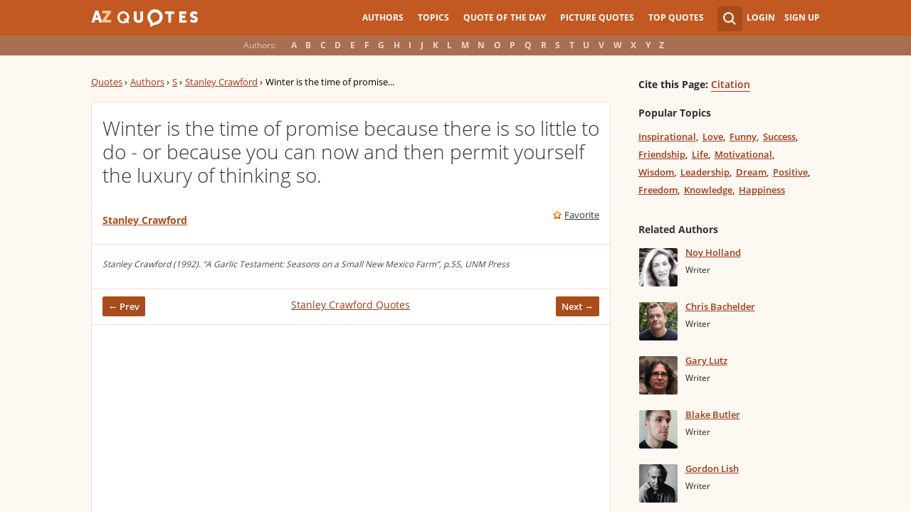

--- FILE ---
content_type: text/html; charset=utf-8
request_url: https://www.google.com/recaptcha/api2/aframe
body_size: 257
content:
<!DOCTYPE HTML><html><head><meta http-equiv="content-type" content="text/html; charset=UTF-8"></head><body><script nonce="hNcq-1k0l2ZuCzj2J5Ws2A">/** Anti-fraud and anti-abuse applications only. See google.com/recaptcha */ try{var clients={'sodar':'https://pagead2.googlesyndication.com/pagead/sodar?'};window.addEventListener("message",function(a){try{if(a.source===window.parent){var b=JSON.parse(a.data);var c=clients[b['id']];if(c){var d=document.createElement('img');d.src=c+b['params']+'&rc='+(localStorage.getItem("rc::a")?sessionStorage.getItem("rc::b"):"");window.document.body.appendChild(d);sessionStorage.setItem("rc::e",parseInt(sessionStorage.getItem("rc::e")||0)+1);localStorage.setItem("rc::h",'1769819229235');}}}catch(b){}});window.parent.postMessage("_grecaptcha_ready", "*");}catch(b){}</script></body></html>